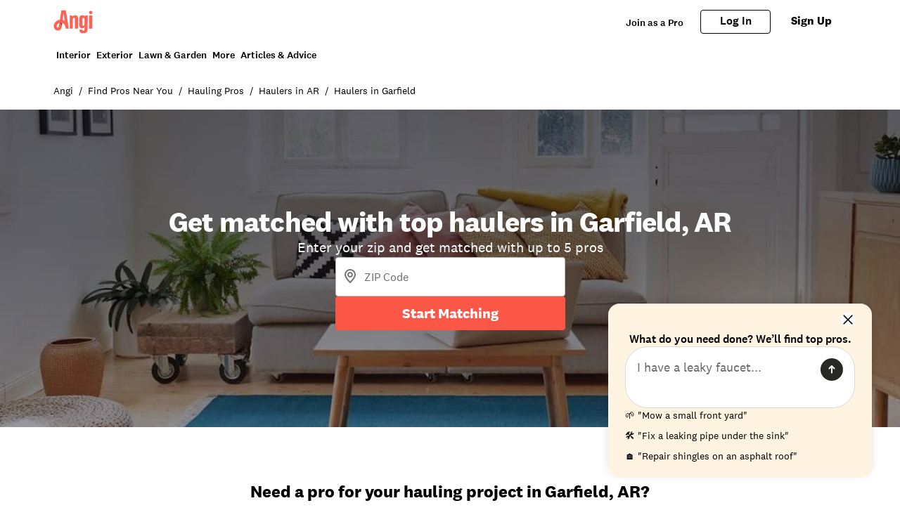

--- FILE ---
content_type: image/svg+xml
request_url: https://media.angi.com/s3fs-public/angi-certified-logo.svg
body_size: 342
content:
<svg width="12" height="16" viewBox="0 0 12 16" fill="none" xmlns="http://www.w3.org/2000/svg">
<path d="M9.53501 0H7.79081H6.00261L4.79468 7.46775C4.76905 7.47063 4.74342 7.47303 4.71731 7.47638C2.04855 7.82834 -0.0230177 10.0556 0.000193143 12.5476C0.00986432 13.5895 0.369149 14.4033 1.01132 15.0702C1.59159 15.673 2.38317 16 3.18153 16C3.49391 16 3.80725 15.9501 4.10948 15.847C5.54855 15.356 6.02534 14.1587 6.24971 13.0626C6.24923 13.064 6.24923 13.0655 6.24874 13.0664C6.31354 11.8432 5.65445 10.6358 4.39768 9.9204L4.00019 12.41C3.87253 13.1163 3.70667 13.5387 3.35029 13.66C3.13801 13.7324 2.87543 13.6576 2.69797 13.4735C2.46973 13.2362 2.33627 12.972 2.33191 12.526C2.32031 11.2807 3.30725 10.3035 4.39768 9.92088C4.73955 9.79861 5.09545 9.74059 5.49342 9.74059C5.89671 9.74059 6.32224 9.81779 6.70957 9.9463C6.70957 9.9463 6.70957 9.9463 6.70957 9.94678C6.70957 9.94678 6.70957 9.94678 6.70957 9.9463C8.18153 10.2906 9.07369 11.8394 9.29468 13.5157L9.42427 14.455H11.873L9.53501 0ZM7.0234 7.62887L7.72553 2.28482H7.74681H7.81209L8.59594 8.24886C8.09884 7.9789 7.56886 7.7684 7.0234 7.62887Z" fill="#FC5647"/>
<path d="M6.24803 13.0661C6.37134 12.5429 6.65761 10.5367 6.70838 9.94594C6.32105 9.81743 5.89552 9.74023 5.49223 9.74023C5.09474 9.74023 4.73836 9.79825 4.39648 9.92053C5.65374 10.6355 6.31283 11.8428 6.24803 13.0661Z" fill="#9B150A"/>
</svg>
